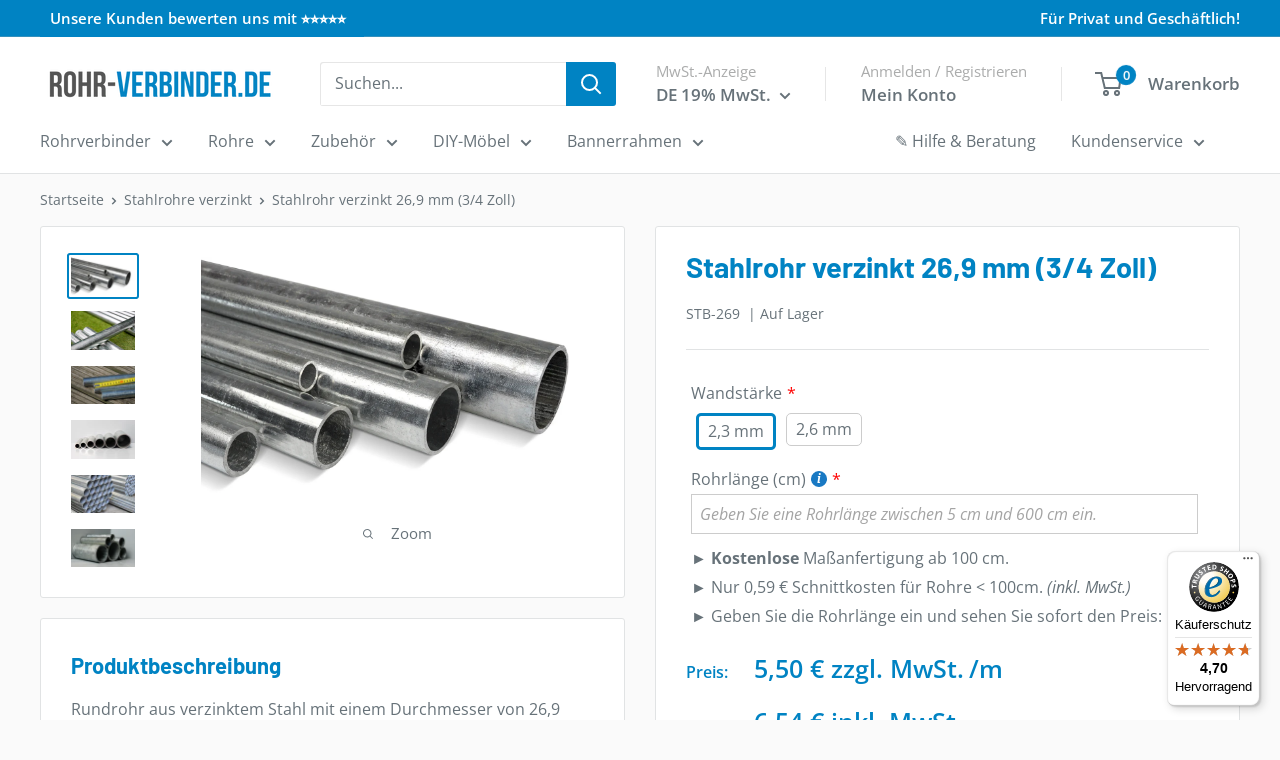

--- FILE ---
content_type: text/html;charset=UTF-8
request_url: https://node1.itoris.com/dpo/storefront/include.js?controller=GetOptionConfig&shop=rohr-verbinder-de.myshopify.com
body_size: 4568
content:
    <style>
        /* CSS from Template "Staal 26,9 mm buis" */
.sku_suffix {display:none !important};
.price-notice {display:none};
.dpo_swatch  {border: #0083C3};    </style>
<div id="itoris_dynamicproductoptions_add_to_cart_configure" style="display: none;">
    <button type="button" class="button btn">
        <span><span>Konfigurieren</span></span>
    </button>
</div>
<div id="itoris_dynamicproductoptions_popup_mask" style="display: none;"></div>
<div id="itoris_dynamicproductoptions_popup" style="display: none;">
    <div id="itoris_dynamicproductoptions_popup_close_icon"></div>
    <h2 class="popup-title">Produkt konfigurieren</h2>
    <div class="product-options-bottom">
        <button id="itoris_dynamicproductoptions_popup_button_cancel" type="button" class="button"><span><span>Abbrechen</span></span></button>
        <div class="add-to-box">
            <span id="itoris_dynamicproductoptions_popup_price"></span>
            <button id="itoris_dynamicproductoptions_popup_button_apply" type="button" class="button"><span><span>Eingeben</span></span></button>
            <span class="or">OR</span>
            <div class="add-to-cart">
                <label for="qty">Anzahl:</label>
                <input type="text" name="qty" id="itoris_dynamicoptions_qty" maxlength="12" value="" title="Anzahl" class="input-text qty" />
                                <button type="button" title="In den Einkaufswagen" id="itoris_dynamicoptions_add_to_cart" class="button btn-cart"><span><span>In den Einkaufswagen</span></span></button>
            </div>
        </div>
    </div>
</div>
<div id="itoris_dynamicproductoptions_configuration" style="display: none;">
    <ul></ul>
    <button id="itoris_dynamicproductoptions_button_edit" type="button" class="button"><span><span>Ändern</span></span></button>
</div>
<div id="itoris_dynamicproductoptions">
                                                                        <div id="fieldset-section-1" class="fieldset fieldset-section-1">
                            <table class="form-list option-fields-cols-1">
                                            <tr class="fields">
                                                                                                                                                                                                                                                                                    <td>
                                            <div id="dynamic_option_id_1001" class="field">
                                                                                                    <label class="required">Wandstärke</label>                                                                                                <div class="control">
    <div class="options-list" id="options-1001-list" validation="{&quot;required&quot;:true}">
                <div class="field choice admin__field admin__field-option">
            <input type="radio" class="radio admin__control-radio  product-custom-option" name="options[1001]" id="options_1001_2" value="10001"  price="5.50"  product-sku="STCB269" />
            <label class="label admin__field-label" for="options_1001_2"><span>2,3 mm</span><span class="price-notice" data-amount="5.50">+5,50 €</span></label>
        </div>
            <div class="field choice admin__field admin__field-option">
            <input type="radio" class="radio admin__control-radio  product-custom-option" name="options[1001]" id="options_1001_3" value="10002"  price="6.20"  product-sku="STB269" />
            <label class="label admin__field-label" for="options_1001_3"><span>2,6 mm</span><span class="price-notice" data-amount="6.20">+6,20 €</span></label>
        </div>
        </div>
</div>
                                            </div>
                                        </td>
                                                            </tr>
                                            <tr class="fields">
                                                                                                                                                                                                                                                                                                                                                                                                                                <td>
                                            <div id="dynamic_option_id_1002" class="field">
                                                                                                    <label class="required">Rohrlänge (cm)</label>                                                                                                <div class="control">
    <input type="text"
        id="options_1002_text"
        class="input-text product-custom-option"
        name="options[1002]"
        validation="{&quot;float&quot;:true,&quot;required&quot;:true}"                value=""/>
    </div>                                            </div>
                                        </td>
                                                            </tr>
                                            <tr class="fields">
                                                                                                                                                                                                                                                                                                                                                                                                                                                                                                                                                                            <td>
                                            <div id="dynamic_option_id_1003" class="field">
                                                                                                <div class="control">
    <div   class=""><ul style="list-style: none;">
<li>► <strong>Kostenlose</strong> Maßanfertigung ab 100 cm.</li>
<li>► Nur 0,59 &euro; Schnittkosten für Rohre < 100cm. <em>(inkl. MwSt.)</em></li>
<li>► Geben Sie die Rohrlänge ein und sehen Sie sofort den Preis:</li>
</ul></div>
    </div>                                            </div>
                                        </td>
                                                            </tr>
                                            <tr class="fields">
                                                                                                                                                                                                                                                                                                                                                                                                                                                                                                                                                                                                                                                                                                                        <td>
                                            <div id="dynamic_option_id_1004" class="field">
                                                                                                    <label >SKU suffix</label>                                                                                                <div class="control">
    <input type="text"
        id="options_1004_text"
        class="input-text product-custom-option"
        name="options[1004]"
                        value=""/>
    </div>                                            </div>
                                        </td>
                                                            </tr>
                                    </table>
                    </div>
    </div>
<script type="text/javascript">
    jQuery('body').addClass('has_dpo_options');
    jQuery('.dpo-container').prepend(jQuery('.dpo-not-allowed'));
    window.dpoObserver.loadCSS('https://node1.itoris.com/dpo/storefront/assets/css/main.css');
    window.dpoObserver.loadJS(['https://node1.itoris.com/dpo/storefront/assets/js/options.js?v=39', 'https://node1.itoris.com/dpo/storefront/assets/js/formula.js?v=2'], function(){
		delete window.PriceFormula;
        window.opConfig7203231006879 = [];
        window.dpoOptions = jQuery.extend({}, window.DynamicProductOptions);
        if (window.dpoObserver.skipVariantCreation) window.dpoOptions.skipVariantCreation = true;
        if (window.dpo_before_initialize) window.dpo_before_initialize(window.dpoOptions);
        window.dpoOptions.initialize({"form_style":"table_sections","appearance":"on_product_view","absolute_pricing":"0","absolute_sku":"1","absolute_weight":"0","product_id":7203231006879,"is_configured":false,"is_grouped":0,"option_errors":[],"error_message":"","product_type":"simple","configure_product_message":"Bitte f\u00fcllen Sie alle Pflichtfelder aus","out_of_stock_message":"Nicht auf Lager","section_conditions":[{"order":1,"visibility":"visible","visibility_action":"hidden","visibility_condition":"{\"type\":\"all\",\"value\":1,\"conditions\":[]}"}],"options_qty":[],"extra_js":"\/* JS from Template \"Staal 26,9 mm buis\" *\/\nsetTimeout(function(){jQuery(window.dpoObserver.selectors.specialPrice).first().append('<span class=\"price-grey\" style=\"margin-left:5px;\">\/m<\/span>');}, 300);\r\n\r\njQuery('.price-list').css('float','none');\r\njQuery(window).on('dpoPriceUpdate', function(e, o){\r\n   jQuery('.price-list .price').html(dpoOptions.formatPrice(o.current_prices.price*1.19)+'<span class=\"price-grey\"> inkl. MwSt. <\/span>');\r\n   jQuery('.price-list .price-exbtw').html(dpoOptions.formatPrice(o.current_prices.price)+'<span class=\"price-grey\"> zzgl. MwSt.<\/span>');\r\n});\r\ndpoOptions.updatePrice();\r\n\r\njQuery('.len input').change(function(){\r\n  jQuery('.sku_suffix input').val(this.value < 121 ? '%M' : (this.value < 221 ? '%L' : (this.value < 241 ? '%XL240' : (this.value < 301 ? '%XL300' : (this.value < 401 ? '%XXL' : '%XXXL')))));\r\n});\r\ndpoOptions.customizeCartProperties = function(values){\r\n   delete values[\"SKU suffix\"];\r\n   return values;\r\n}\n"}, [{"order":1,"removable":true,"option_id":1001,"id":1001,"is_require":"1","hide_on_focus":1,"section_order":1,"type":"radio","internal_id":3,"visibility_action":"hidden","visibility":"visible","customer_group":"","items":[{"order":1,"price_type":"fixed","is_selected":1,"is_disabled":0,"visibility_action":"hidden","visibility":"visible","customer_group":"","sort_order":1,"sku":"7203230744735:41537097007263","sku_is_product_id":1,"sku_is_product_id_linked":1,"title":"2,3 mm","price":5.5,"image_src":null,"swatch":1,"title_override":1,"option_type_id":10001,"option_id":1001,"swatchhtml":"<p>&nbsp;&nbsp;2,3 mm&nbsp;&nbsp;<\/p>","product_sku":"STCB269","product_url":"\/products\/stahlrohr-verzinkt-26-9-mm-2-3-mm-wandstaerke?variant=41537097007263","is_salable":1,"stock_actual":-160,"weight":1.413,"product_images":["https:\/\/cdn.shopify.com\/s\/files\/1\/0553\/3492\/8543\/files\/STB1_b016032d-b8c1-4dbe-9d3a-b4967f814f65.jpg?v=1708093876","https:\/\/cdn.shopify.com\/s\/files\/1\/0553\/3492\/8543\/files\/STB2_f355175c-50df-47fc-ba4e-0608abeb2d6b.jpg?v=1708093876","https:\/\/cdn.shopify.com\/s\/files\/1\/0553\/3492\/8543\/files\/STB3_9a157bd0-9a92-4ebb-b295-396ee450fc28.jpg?v=1708093877","https:\/\/cdn.shopify.com\/s\/files\/1\/0553\/3492\/8543\/files\/STB4_1c0f17e9-e991-4b5d-af6f-4b5f2984bc1a.jpg?v=1708093877","https:\/\/cdn.shopify.com\/s\/files\/1\/0553\/3492\/8543\/files\/STB5_2a28ee15-1ba3-4261-b605-580e3ff58e9d.jpg?v=1708093877","https:\/\/cdn.shopify.com\/s\/files\/1\/0553\/3492\/8543\/files\/STB6_8e925feb-231c-4ddb-a198-a14e85136225.jpg?v=1708093876"]},{"order":2,"price_type":"fixed","is_selected":0,"is_disabled":0,"visibility_action":"hidden","visibility":"visible","customer_group":"","sort_order":2,"sku":"7203230285983:41537096482975","sku_is_product_id":1,"sku_is_product_id_linked":1,"title":"2,6 mm","price":6.2,"image_src":null,"swatch":1,"title_override":1,"option_type_id":10002,"option_id":1001,"swatchhtml":"<p>&nbsp;&nbsp;2,6 mm&nbsp;&nbsp;<\/p>","product_sku":"STB269","product_url":"\/products\/stahlrohr-verzinkt-26-9-mm-2-65-mm-wandstaerke?variant=41537096482975","is_salable":1,"stock_actual":-175,"weight":1.574,"product_images":["https:\/\/cdn.shopify.com\/s\/files\/1\/0553\/3492\/8543\/files\/STB1_175a1945-68d3-4a2c-bd96-7c72e0f9a875.jpg?v=1708093887","https:\/\/cdn.shopify.com\/s\/files\/1\/0553\/3492\/8543\/files\/STB2_1cf7c035-fb91-491d-8666-42fb1a0bbb32.jpg?v=1708093887","https:\/\/cdn.shopify.com\/s\/files\/1\/0553\/3492\/8543\/files\/STB3_ddcd0093-ece9-4f92-93ce-49ad3bbe09d9.jpg?v=1708093887","https:\/\/cdn.shopify.com\/s\/files\/1\/0553\/3492\/8543\/files\/STB4_d7cb6c9a-0c6f-4d6b-9fd4-1fa30929351b.jpg?v=1708093887","https:\/\/cdn.shopify.com\/s\/files\/1\/0553\/3492\/8543\/files\/STB5_88ecb846-ef07-48dc-93b3-533943396935.jpg?v=1708093888","https:\/\/cdn.shopify.com\/s\/files\/1\/0553\/3492\/8543\/files\/STB6_75c7e4ac-5e35-4ab7-9f13-d6fa907f8c59.jpg?v=1708093887"]}],"title":"Wandst\u00e4rke","sort_order":1,"itoris_option_id":0,"price":0},{"order":2,"removable":true,"option_id":1002,"id":1002,"is_require":"1","hide_on_focus":1,"section_order":1,"type":"field","internal_id":1,"visibility_action":"hidden","visibility":"visible","customer_group":"","title":"Rohrl\u00e4nge (cm)","price":"0","hide_sku":0,"sort_order":2,"price_type":"fixed","sku":"lengte","validation":"float","default_value":"Geben Sie eine Rohrl\u00e4nge zwischen 5 cm und 600 cm ein.","tooltip":"Geben Sie hier die Rohrl\u00e4nge in Zentimetern an. Es kann eine L\u00e4nge zwischen 5 und 400 cm eingegeben werden.","itoris_option_id":0,"css_class":"len"},{"order":3,"removable":true,"option_id":1003,"id":1003,"is_require":0,"hide_on_focus":1,"section_order":1,"type":"html","internal_id":2,"visibility_action":"hidden","visibility":"visible","customer_group":"","static_text":"<ul style=\"list-style: none;\">\n<li>\u25ba <strong>Kostenlose<\/strong> Ma\u00dfanfertigung ab 100 cm.<\/li>\n<li>\u25ba Nur 0,59 &euro; Schnittkosten f\u00fcr Rohre < 100cm. <em>(inkl. MwSt.)<\/em><\/li>\n<li>\u25ba Geben Sie die Rohrl\u00e4nge ein und sehen Sie sofort den Preis:<\/li>\n<\/ul>","sort_order":3,"title":"","itoris_option_id":0},{"order":4,"removable":true,"option_id":1004,"id":1004,"is_require":0,"hide_on_focus":1,"section_order":1,"type":"field","internal_id":4,"visibility_action":"hidden","visibility":"visible","customer_group":"","title":"SKU suffix","sku":"$1","price":"0","css_class":"sku_suffix","hide_sku":0,"sort_order":4,"price_type":"fixed","itoris_option_id":0}], 0, [], {"Qty":"Anzahl","Buy %1 for %2 each":"%1 f\u00fcr %2 pro St\u00fcck kaufen","Search...":"Suchen...","Stock availability: %1":"Lagerverf\u00fcgbarkeit: %1","Maximum allowed: %1":"Maximal: %1","Minimum allowed: %1":"Minimal: %1","Sorry, nothing found...":"Keine Ergebnisse..."}, {taxRate: 1, priceAlreadyIncludesTax: 0, displayPriceMode: 0});
        jQuery('.dpo-container').css({display:'block'});
                    window.PriceFormula = jQuery.extend({}, window.itorisPriceFormula);
            window.PriceFormula.initialize([{"apply_to_total":0,"frontend_total":0,"run_always":1,"variables":"","disallow_criteria":[{"formula":"{lengte} < 5","message":"Zu kurze L\u00e4nge"},{"formula":"{lengte} > 600","message":"Zu lange L\u00e4nge"}],"conditions":[{"condition_id":1,"condition":"{lengte} > 4 && {lengte} < 100","price":"(({configured_price} - {initial_price}) \/ 100 * {lengte}) +0.49","weight":"({weight}-{initial_weight}) \/ 100 * {lengte}","position":1,"override_weight":1},{"condition_id":2,"condition":"{lengte} > 99","price":"({configured_price} - {initial_price}) \/ 100 * {lengte}","weight":"({weight}-{initial_weight}) \/ 100 * {lengte}","position":2,"override_weight":1},{"condition_id":3,"condition":null,"price":"({configured_price} - {initial_price})","weight":"({weight}-{initial_weight}) \/ 100 * {lengte}","position":2,"override_weight":1}]}]);
                window.dpoValidation.rules = jQuery.extend(window.dpoValidation.rules, {
            required: function(field){
                if (field[0].config && field[0].config.type == 'file' && field.closest('.control').find('.hidden_file_path')[0]) return false;
                if (field[0].config && field[0].config.items && field[0].config.items.length && ['drop_down','radio','checkbox','multiple'].indexOf(field[0].config.type) > -1) {
                    return !field.find('input:checked:not([value=""]), option:selected:not([value=""])')[0] ? 'Eingabe erforderlich' : false;
                }
                return !field.val() ? 'Eingabe erforderlich' : false;
            },
            allowed_extensions: function(field, ext){
                if (!field[0].value) return false; var isValidExt = false;
                ext.split(',').each(function(e){ e = '.'+jQuery.trim(e).toLowerCase(); if (field[0].value.toLowerCase().substr(-(e.length)) == e) isValidExt = true; });
                return !isValidExt ? ('Inkorrektes Dateiformat. Zulässige Formate: %1').replace('%1', ext) : false; 
            },
            email: function(field){
              var re = /^(([^<>()[\]\\.,;:\s@\"]+(\.[^<>()[\]\\.,;:\s@\"]+)*)|(\".+\"))@((\[[0-9]{1,3}\.[0-9]{1,3}\.[0-9]{1,3}\.[0-9]{1,3}\])|(([a-zA-Z\-0-9]+\.)+[a-zA-Z]{2,}))$/;
              return field.val() && !re.test(field.val()) ? 'Inkorrekte E-Mail-Adresse' : false;
            },
            number: function(field){
              return field.val() && (!Number.isInteger(field.val()-0) || !Number.isInteger(parseFloat(field.val()))) ? 'Inkorrekte Eingabe' : false;
            },
            max: function(field, max){
               if (field[0].config && field[0].config.items && field[0].config.items.length && ['drop_down','radio','checkbox','multiple'].indexOf(field[0].config.type) > -1) {
                 return field.find('input:checked:not([value=""]), option:selected:not([value=""])').length > max ? 'Maximal: %1'.replace('%1', max) : false;
               }
               return field.val() && field.val()-0 > max ? 'Maximal: %1'.replace('%1', max) : false;
            },
            min: function(field, min){
               if (field[0].config && field[0].config.items && field[0].config.items.length && ['drop_down','radio','checkbox','multiple'].indexOf(field[0].config.type) > -1) {
                  return field.find('input:checked:not([value=""]), option:selected:not([value=""])').length < min ? 'Minimal: %1'.replace('%1', min) : false;
               }
               return field.val() && field.val()-0 < min ? 'Minimal: %1'.replace('%1', min) : false;
            },
            float: function(field){
              return field.val() && (parseFloat(field.val()) != field.val()-0 || isNaN(field.val()-0)) ? 'Inkorrekte Eingabe' : false;
            }
        });
        jQuery(window).trigger('dpo_loading_finished');
    });
</script>
<script type="text/javascript">
    window.dpoObserver.availableVariants = ["0"];
    window.dpoObserver.defaultMoneyFormat = '{{amount_with_comma_separator}} €';
</script>

--- FILE ---
content_type: text/javascript
request_url: https://widgets.trustedshops.com/js/X5AE3E8F32580B0F512FA18E881ACCC19.js
body_size: 1427
content:
((e,t)=>{const a={shopInfo:{tsId:"X5AE3E8F32580B0F512FA18E881ACCC19",name:"Rohr-verbinder.de",url:"www.rohr-verbinder.de",language:"de",targetMarket:"DEU",ratingVariant:"WIDGET",eTrustedIds:{accountId:"acc-fcbab18e-a858-4e20-9aaa-4e3e47f088ef",channelId:"chl-c2e71484-6502-4905-acfc-133062c60de7"},buyerProtection:{certificateType:"CLASSIC",certificateState:"PRODUCTION",mainProtectionCurrency:"EUR",classicProtectionAmount:100,maxProtectionDuration:30,plusProtectionAmount:2e4,basicProtectionAmount:100,firstCertified:"2021-12-30 11:34:10"},reviewSystem:{rating:{averageRating:4.7,averageRatingCount:671,overallRatingCount:1220,distribution:{oneStar:18,twoStars:9,threeStars:12,fourStars:77,fiveStars:555}},reviews:[{buyerFirstName:"Andreas",buyerlastName:"H.",average:4,buyerStatement:"Die Versandkosten sind ziemlich hoch im Vergleich zu anderen Mitbewerbern, hier ist noch Luft nach oben. Ansonsten TOP!!!",rawChangeDate:"2026-01-27T16:40:21.000Z",changeDate:"27.1.2026",transactionDate:"19.1.2026"},{buyerFirstName:"Michael",buyerlastName:"F.",average:5,buyerStatement:"Der Service",rawChangeDate:"2026-01-21T12:47:44.000Z",changeDate:"21.1.2026",transactionDate:"3.1.2026"},{buyerFirstName:"janet",buyerlastName:"R.",average:5,buyerStatement:"Perfekte Abwicklung der Bestellung",rawChangeDate:"2026-01-21T11:27:40.000Z",changeDate:"21.1.2026",transactionDate:"14.1.2026"}]},features:["SHOP_CONSUMER_MEMBERSHIP","GUARANTEE_RECOG_CLASSIC_INTEGRATION","MARS_REVIEWS","MARS_EVENTS","DISABLE_REVIEWREQUEST_SENDING","MARS_QUESTIONNAIRE","MARS_PUBLIC_QUESTIONNAIRE","REVIEWS_AUTO_COLLECTION"],consentManagementType:"OFF",urls:{profileUrl:"https://www.trustedshops.de/bewertung/info_X5AE3E8F32580B0F512FA18E881ACCC19.html",profileUrlLegalSection:"https://www.trustedshops.de/bewertung/info_X5AE3E8F32580B0F512FA18E881ACCC19.html#legal-info",reviewLegalUrl:"https://help.etrusted.com/hc/de/articles/23970864566162"},contractStartDate:"2021-12-13 00:00:00",shopkeeper:{name:"EZ-shopping B.V.",street:"De Overmaat 30",country:"NL",city:"Arnhem",zip:"6831AH"},displayVariant:"full",variant:"full",twoLetterCountryCode:"DE"},"process.env":{STAGE:"prod"},externalConfig:{trustbadgeScriptUrl:"https://widgets.trustedshops.com/assets/trustbadge.js",cdnDomain:"widgets.trustedshops.com"},elementIdSuffix:"-98e3dadd90eb493088abdc5597a70810",buildTimestamp:"2026-01-28T05:43:33.571Z",buildStage:"prod"},r=a=>{const{trustbadgeScriptUrl:r}=a.externalConfig;let n=t.querySelector(`script[src="${r}"]`);n&&t.body.removeChild(n),n=t.createElement("script"),n.src=r,n.charset="utf-8",n.setAttribute("data-type","trustbadge-business-logic"),n.onerror=()=>{throw new Error(`The Trustbadge script could not be loaded from ${r}. Have you maybe selected an invalid TSID?`)},n.onload=()=>{e.trustbadge?.load(a)},t.body.appendChild(n)};"complete"===t.readyState?r(a):e.addEventListener("load",(()=>{r(a)}))})(window,document);

--- FILE ---
content_type: text/javascript; charset=utf-8
request_url: https://usemechanic.com/scripts/online_store.js?shop=rohr-verbinder-de.myshopify.com
body_size: 953
content:
(function() {
  const mechanicCartSubmit = document.querySelector('#mechanic_cart_submit');
  
  if (mechanicCartSubmit) {
    mechanicCartSubmit.addEventListener('click', async (e) => {
      try {
        mechanicCartSubmit.disabled = true;
  
        // 1) De actuele cart ophalen
        const cart = await fetch('/cart.js', {
          method: 'GET',
          credentials: 'same-origin',
          headers: { 'Accept': 'application/json' }
        }).then(r => {
          if (!r.ok) throw new Error('Unable to fetch /cart.js');
          return r.json();
        });
  
        // 2) Klanten id koppelen, indien ingelogd
        const customerId = JSON.parse(e.target.dataset.customerId || 'null');
        const customerIdSignature = JSON.parse(e.target.dataset.customerIdSignature || 'null');
  
        // 3) Naar Shopify Drafts sturen
        const resp = await fetch("https://webhooks.mechanic.dev/42de188d-4b61-40c2-a16b-07fec7c50a0f", {
          method: 'POST',
          headers: { 'Content-Type': 'application/json' },
          body: JSON.stringify({ cart, customerId, customerIdSignature }),
        });
  
        if (!resp.ok) throw new Error('Mechanic webhook error');
  
        console.log('Sending RFQ: Success!', resp);
        alert('Erfolg! \nDie Warenkorbdaten wurden gesendet.\n\nAchtung: Wir erhalten darüber keine automatische Benachrichtigung. Bitte informieren Sie uns per E-Mail, dass Sie die RFQ-Schaltfläche verwendet haben, und teilen Sie uns dabei die Lieferadresse mit, damit wir ein Angebot erstellen können');
      } catch (err) {
        console.error('Sending RFQ: Error!', err);
        alert('Beim Senden ist ein Fehler aufgetreten. Laden Sie die Seite neu und versuchen Sie es erneut');
      } finally {
        mechanicCartSubmit.disabled = false;
      }
    });
  }
})();


--- FILE ---
content_type: image/svg+xml
request_url: https://www.rohr-verbinder.de/cdn/shop/t/8/assets/icon-klarna.svg?v=81551533712357768381762176191
body_size: 1013
content:
<svg xmlns="http://www.w3.org/2000/svg" xmlns:xlink="http://www.w3.org/1999/xlink" width="50" zoomAndPan="magnify" viewBox="0 0 37.5 37.499999" height="50" preserveAspectRatio="xMidYMid meet" version="1.0"><defs><clipPath id="f4e5184ec2"><path d="M 0 0 L 37.007812 0 L 37.007812 37.007812 L 0 37.007812 Z M 0 0 " clip-rule="nonzero"/></clipPath><clipPath id="5aedae15e8"><path d="M 18.503906 0 C 8.285156 0 0 8.285156 0 18.503906 C 0 28.722656 8.285156 37.007812 18.503906 37.007812 C 28.722656 37.007812 37.007812 28.722656 37.007812 18.503906 C 37.007812 8.285156 28.722656 0 18.503906 0 Z M 18.503906 0 " clip-rule="nonzero"/></clipPath><clipPath id="2e610834ad"><path d="M 0 0 L 37.007812 0 L 37.007812 37.007812 L 0 37.007812 Z M 0 0 " clip-rule="nonzero"/></clipPath><clipPath id="3ad011f6a3"><path d="M 18.503906 0 C 8.285156 0 0 8.285156 0 18.503906 C 0 28.722656 8.285156 37.007812 18.503906 37.007812 C 28.722656 37.007812 37.007812 28.722656 37.007812 18.503906 C 37.007812 8.285156 28.722656 0 18.503906 0 Z M 18.503906 0 " clip-rule="nonzero"/></clipPath><clipPath id="822b26e20b"><rect x="0" width="38" y="0" height="38"/></clipPath><clipPath id="17bc2411be"><path d="M 7.183594 4.523438 L 30.128906 4.523438 L 30.128906 32.527344 L 7.183594 32.527344 Z M 7.183594 4.523438 " clip-rule="nonzero"/></clipPath><clipPath id="3841a59c26"><path d="M 8 5 L 30.128906 5 L 30.128906 32 L 8 32 Z M 8 5 " clip-rule="nonzero"/></clipPath></defs><g clip-path="url(#f4e5184ec2)"><g clip-path="url(#5aedae15e8)"><g transform="matrix(1, 0, 0, 1, 0, 0)"><g clip-path="url(#822b26e20b)"><g clip-path="url(#2e610834ad)"><g clip-path="url(#3ad011f6a3)"><path fill="#e1829b" d="M 0 0 L 37.007812 0 L 37.007812 37.007812 L 0 37.007812 Z M 0 0 " fill-opacity="1" fill-rule="nonzero"/></g></g></g></g></g></g><g clip-path="url(#17bc2411be)"><path fill="#e1829b" d="M 7.832031 -19.730469 L 117.941406 -19.730469 C 118.800781 -19.730469 119.652344 -19.648438 120.496094 -19.480469 C 121.335938 -19.3125 122.15625 -19.0625 122.949219 -18.734375 C 123.742188 -18.40625 124.496094 -18.003906 125.210938 -17.527344 C 125.925781 -17.046875 126.585938 -16.507812 127.195312 -15.898438 C 127.800781 -15.292969 128.34375 -14.628906 128.824219 -13.914062 C 129.300781 -13.203125 129.703125 -12.445312 130.03125 -11.652344 C 130.359375 -10.859375 130.609375 -10.042969 130.777344 -9.199219 C 130.945312 -8.355469 131.027344 -7.503906 131.027344 -6.644531 L 131.027344 42.894531 C 131.027344 43.753906 130.945312 44.605469 130.777344 45.449219 C 130.609375 46.289062 130.359375 47.109375 130.03125 47.902344 C 129.703125 48.695312 129.300781 49.449219 128.824219 50.164062 C 128.34375 50.878906 127.800781 51.539062 127.195312 52.148438 C 126.585938 52.753906 125.925781 53.296875 125.210938 53.777344 C 124.496094 54.253906 123.742188 54.65625 122.949219 54.984375 C 122.15625 55.3125 121.335938 55.5625 120.496094 55.730469 C 119.652344 55.898438 118.800781 55.980469 117.941406 55.980469 L 7.832031 55.980469 C 6.972656 55.980469 6.121094 55.898438 5.277344 55.730469 C 4.4375 55.5625 3.617188 55.3125 2.824219 54.984375 C 2.03125 54.65625 1.277344 54.253906 0.5625 53.777344 C -0.152344 53.296875 -0.8125 52.753906 -1.421875 52.148438 C -2.03125 51.539062 -2.570312 50.878906 -3.050781 50.164062 C -3.527344 49.449219 -3.929688 48.695312 -4.257812 47.902344 C -4.585938 47.109375 -4.835938 46.289062 -5.003906 45.449219 C -5.171875 44.605469 -5.253906 43.753906 -5.253906 42.894531 L -5.253906 -6.644531 C -5.253906 -7.503906 -5.171875 -8.355469 -5.003906 -9.199219 C -4.835938 -10.042969 -4.585938 -10.859375 -4.257812 -11.652344 C -3.929688 -12.445312 -3.527344 -13.203125 -3.050781 -13.914062 C -2.570312 -14.628906 -2.03125 -15.292969 -1.421875 -15.898438 C -0.8125 -16.507812 -0.152344 -17.046875 0.5625 -17.527344 C 1.277344 -18.003906 2.03125 -18.40625 2.824219 -18.734375 C 3.617188 -19.0625 4.4375 -19.3125 5.277344 -19.480469 C 6.121094 -19.648438 6.972656 -19.730469 7.832031 -19.730469 Z M 7.832031 -19.730469 " fill-opacity="1" fill-rule="nonzero"/></g><g clip-path="url(#3841a59c26)"><path fill="#0a0b09" d="M 118.289062 24.625 C 117.859375 24.625 117.445312 24.710938 117.050781 24.875 C 116.652344 25.042969 116.300781 25.277344 116 25.582031 C 115.695312 25.890625 115.464844 26.242188 115.300781 26.640625 C 115.140625 27.039062 115.058594 27.453125 115.0625 27.882812 C 115.058594 28.3125 115.140625 28.726562 115.300781 29.125 C 115.464844 29.523438 115.695312 29.875 116 30.179688 C 116.300781 30.488281 116.652344 30.722656 117.050781 30.890625 C 117.445312 31.054688 117.859375 31.140625 118.289062 31.140625 C 120.070312 31.140625 121.519531 29.679688 121.519531 27.882812 C 121.519531 27.453125 121.441406 27.039062 121.277344 26.640625 C 121.117188 26.242188 120.882812 25.890625 120.578125 25.582031 C 120.277344 25.277344 119.925781 25.042969 119.53125 24.875 C 119.132812 24.710938 118.71875 24.625 118.289062 24.625 Z M 107.664062 22.105469 C 107.664062 19.640625 105.578125 17.644531 103.003906 17.644531 C 100.429688 17.644531 98.34375 19.644531 98.34375 22.105469 C 98.34375 24.570312 100.433594 26.566406 103.007812 26.566406 C 105.582031 26.566406 107.664062 24.570312 107.664062 22.105469 Z M 107.683594 13.4375 L 112.828125 13.4375 L 112.828125 30.773438 L 107.683594 30.773438 L 107.683594 29.667969 C 106.148438 30.726562 104.449219 31.253906 102.585938 31.253906 C 97.578125 31.253906 93.519531 27.160156 93.519531 22.105469 C 93.519531 17.054688 97.578125 12.960938 102.585938 12.960938 C 104.476562 12.960938 106.230469 13.546875 107.683594 14.546875 Z M 66.519531 15.695312 L 66.519531 13.441406 L 61.253906 13.441406 L 61.253906 30.773438 L 66.53125 30.773438 L 66.53125 22.679688 C 66.53125 19.949219 69.464844 18.480469 71.5 18.480469 L 71.558594 18.480469 L 71.558594 13.441406 C 69.46875 13.441406 67.554688 14.34375 66.519531 15.695312 Z M 53.402344 22.105469 C 53.402344 19.640625 51.316406 17.644531 48.742188 17.644531 C 46.167969 17.644531 44.078125 19.644531 44.078125 22.105469 C 44.078125 24.570312 46.167969 26.566406 48.742188 26.566406 C 51.316406 26.566406 53.402344 24.570312 53.402344 22.105469 Z M 53.417969 13.4375 L 58.566406 13.4375 L 58.566406 30.773438 L 53.417969 30.773438 L 53.417969 29.667969 C 51.964844 30.664062 50.210938 31.253906 48.320312 31.253906 C 43.3125 31.253906 39.253906 27.160156 39.253906 22.105469 C 39.253906 17.054688 43.3125 12.960938 48.320312 12.960938 C 50.210938 12.960938 51.964844 13.546875 53.417969 14.546875 Z M 84.378906 12.972656 C 82.328125 12.972656 80.382812 13.613281 79.078125 15.390625 L 79.078125 13.441406 L 73.957031 13.441406 L 73.957031 30.773438 L 79.144531 30.773438 L 79.144531 21.664062 C 79.144531 19.03125 80.894531 17.738281 83.003906 17.738281 C 85.265625 17.738281 86.566406 19.101562 86.566406 21.628906 L 86.566406 30.773438 L 91.703125 30.773438 L 91.703125 19.75 C 91.703125 15.71875 88.523438 12.972656 84.378906 12.972656 Z M 31.761719 30.773438 L 37.148438 30.773438 L 37.148438 5.714844 L 31.761719 5.714844 Z M 8.109375 30.78125 L 13.8125 30.78125 L 13.8125 5.707031 L 8.113281 5.707031 Z M 28.054688 5.707031 C 28.054688 11.136719 25.960938 16.1875 22.222656 19.9375 L 30.101562 30.78125 L 23.0625 30.78125 L 14.5 19 L 16.710938 17.328125 C 17.609375 16.652344 18.421875 15.878906 19.140625 15.011719 C 19.859375 14.148438 20.46875 13.210938 20.96875 12.199219 C 21.46875 11.191406 21.847656 10.140625 22.101562 9.042969 C 22.355469 7.945312 22.476562 6.832031 22.472656 5.707031 Z M 28.054688 5.707031 " fill-opacity="1" fill-rule="nonzero"/></g></svg>